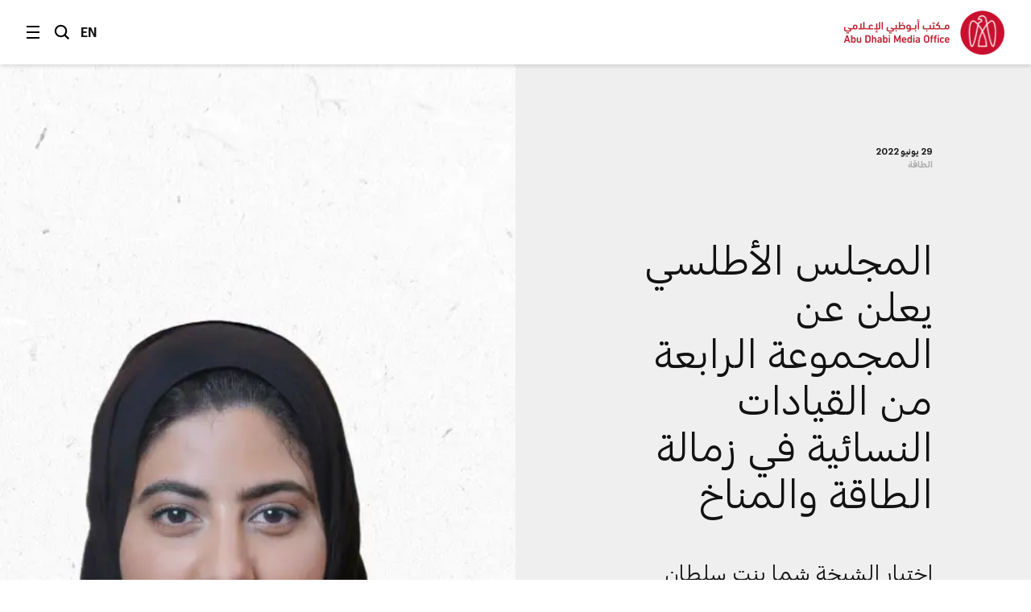

--- FILE ---
content_type: text/html;charset=utf-8
request_url: https://www.mediaoffice.abudhabi/ar/energy/atlantic-council-announces-the-fourth-cohort-of-the-women-leaders-in-energy-and-climate-fellowship/
body_size: 14867
content:



<!doctype html>
<html lang="ar" class="no-js">
<head>
	<meta charset="utf-8">
	<meta http-equiv="X-UA-Compatible" content="IE=edge">
	<meta name="viewport" content="width=device-width, initial-scale=1.0, shrink-to-fit=no, viewport-fit=cover">
	
	
	
	<link rel="alternate" hreflang="ar" href="https://www.mediaoffice.abudhabi/ar/energy/atlantic-council-announces-the-fourth-cohort-of-the-women-leaders-in-energy-and-climate-fellowship/" />
	<link rel="alternate" hreflang="en" href="https://www.mediaoffice.abudhabi/en/energy/atlantic-council-announces-the-fourth-cohort-of-the-women-leaders-in-energy-and-climate-fellowship/" />
	<link rel="canonical" href="https://www.mediaoffice.abudhabi/ar/energy/atlantic-council-announces-the-fourth-cohort-of-the-women-leaders-in-energy-and-climate-fellowship/"/>
	<script>
		document.documentElement.classList.remove('no-js')
	</script>

	
	
		<!-- Google Tag Manager -->
		<script>
			dataLayer = [];
			
			dataLayer.push({ "pageId": "im:1fc81877-a2a1-49f0-9abb-b1f30c79097e" });
			
		</script>
	
		<script>
			(function(w,d,s,l,i){w[l]=w[l]||[];w[l].push({'gtm.start':
			new Date().getTime(),event:'gtm.js'});var f=d.getElementsByTagName(s)[0],
			j=d.createElement(s),dl=l!='dataLayer'?'&l='+l:'';j.async=true;j.src=
			'https://www.googletagmanager.com/gtm.js?id='+i+dl;f.parentNode.insertBefore(j,f);
			})(window,document,'script','dataLayer','GTM-53K6J4Z');
		</script>
	
		<!-- End Google Tag Manager -->
	
	<title>المجلس الأطلسي يعلن عن المجموعة الرابعة من القيادات النسائية في زمالة الطاقة والمناخ</title>
	<meta name="description" content="‎المجلس الأطلسي يختار شما بنت سلطان بن خليفة للانضمام إلى برنامج زمالة الطاقة والمناخ، لتكون بذلك أول مواطنة خليجية تنضم إلى البرنامج الذي يمتد لعام واحد، ويهدف إلى تعميق المعرفة والخبرات المتعلقة بسياسات الطاقة والمناخ." />
	<link rel="shortcut icon" href="/static/img/favicon/favicon.baf5ddb1.ico">
	<link rel="apple-touch-icon-precomposed" href="/static/img/favicon/apple-touch-icon.3d7a75ad.png">
	<link rel="mask-icon" href="/static/img/favicon/safari-pinned-tab.7528bcc6.svg" color="#EF3F43">
	<meta name="application-name" content="مكتب أبوظبي الإعلامي">
	
	<meta property="og:type" content="website"/>
	<meta property="og:url" content="https://www.mediaoffice.abudhabi/ar/energy/atlantic-council-announces-the-fourth-cohort-of-the-women-leaders-in-energy-and-climate-fellowship/" />
	<meta property="og:title" content="المجلس الأطلسي يعلن عن المجموعة الرابعة من القيادات النسائية في زمالة الطاقة والمناخ" />
	<meta property="og:image" content="https://www.mediaoffice.abudhabi/assets/resized/img/%D9%85%D9%83%D8%AA%D8%A8-%D8%A7%D9%94%D8%A8%D9%88%D8%B8%D8%A8%D9%8A-%D8%A7%D9%84%D8%A7%D9%95%D8%B9%D9%84%D8%A7%D9%85%D9%8A-0-0-0-0.webp?k=ddff59acc8" />
	<meta property="og:description" content="‎المجلس الأطلسي يختار شما بنت سلطان بن خليفة للانضمام إلى برنامج زمالة الطاقة والمناخ، لتكون بذلك أول مواطنة خليجية تنضم إلى البرنامج الذي يمتد لعام واحد، ويهدف إلى تعميق المعرفة والخبرات المتعلقة بسياسات الطاقة والمناخ." />
	
	<meta name="twitter:card" content="summary" />
	<meta name="twitter:url" content="https://www.mediaoffice.abudhabi/ar/energy/atlantic-council-announces-the-fourth-cohort-of-the-women-leaders-in-energy-and-climate-fellowship/" />
	<meta name="twitter:title" content="المجلس الأطلسي يعلن عن المجموعة الرابعة من القيادات النسائية في زمالة الطاقة والمناخ" />
	<meta name="twitter:site" content="@admediaoffice"/>
	<meta name="twitter:image" content="https://www.mediaoffice.abudhabi/assets/resized/img/%D9%85%D9%83%D8%AA%D8%A8-%D8%A7%D9%94%D8%A8%D9%88%D8%B8%D8%A8%D9%8A-%D8%A7%D9%84%D8%A7%D9%95%D8%B9%D9%84%D8%A7%D9%85%D9%8A-0-0-0-0.webp?k=ddff59acc8" />
	<meta name="twitter:description" content="‎المجلس الأطلسي يختار شما بنت سلطان بن خليفة للانضمام إلى برنامج زمالة الطاقة والمناخ، لتكون بذلك…" />	
	
	<link href="/static/css/main.min.2414889a.css" rel="stylesheet" media="all"/>
	<script src="/static/js/head.min.996e9416.js"></script>

	
</head>
<body class="article-screen rtl">


	<!-- Google Tag Manager (noscript) -->
	
	<noscript><iframe src="https://www.googletagmanager.com/ns.html?id=GTM-53K6J4Z"
	height="0" width="0" style="display:none;visibility:hidden"></iframe></noscript>
	
	<!-- End Google Tag Manager (noscript) -->


<input type="checkbox" id="main-nav-menustate" class="menustate js-menustate" hidden="">
<input type="checkbox" id="main-nav-searchstate" class="menustate js-searchstate" hidden="">

<header class="site-header">
	<nav class="width-limit">
		<div class="controls">
			<label class="menuburger js-menuburger" for="main-nav-menustate" aria-hidden="true">
				<span class="ingredient -bun -top">
					<span class="bar"></span>
				</span>
				<span class="ingredient -patty">
					<span class="bar"></span>
				</span>
				<span class="ingredient -bun -bottom">
					<span class="bar"></span>
				</span>
			</label>

			<label for="main-nav-searchstate" class="search">
				البحث
				<svg class="icon" xmlns="http://www.w3.org/2000/svg" width="24" height="24" viewBox="0 0 24 24">
					<path fill="#000000" d="M5.43786982,15.0108143 C2.79385379,12.3701204 2.79385379,8.07241582 5.43786982,5.4317219 C6.76025959,4.11099367 8.4972323,3.45139211 10.234205,3.45139211 C11.9704142,3.45139211 13.7073869,4.11099367 15.0297767,5.4317219 C17.6730292,8.07241582 17.6730292,12.3693578 15.0297767,15.0108143 C12.3849971,17.6537958 8.08264936,17.6530333 5.43786982,15.0108143 L5.43786982,15.0108143 Z M23,21.0654229 L17.6524146,15.7001551 C20.3262073,12.0910288 20.0376026,6.96520023 16.7652224,3.69769419 C13.1637717,0.100006097 7.30234778,0.101531188 3.70166062,3.69769419 C0.0994464592,7.29538229 0.0994464592,13.148679 3.70166062,16.7456045 C5.5020042,18.5444486 7.8681046,19.4434893 10.2334415,19.4434893 C12.1597633,19.4434893 14.0799771,18.8372659 15.7008971,17.6446453 L21.038557,23 L23,21.0654229 Z"></path>
				</svg>
			</label>

			
					<a class="language js-language-toggle" data-no-swup data-language="en" data-context-path="">EN</a>
					<noscript><a class="language -nojs" href="/en/energy/atlantic-council-announces-the-fourth-cohort-of-the-women-leaders-in-energy-and-climate-fellowship/">EN</a></noscript>
				

			<div id="headersharing" class="sharing js-header-share-links">
				
					
						








	
			<ul class="external-links -xsmall -dark">
				<li class="link -u js-clipboard" data-clipboard-text="https://www.mediaoffice.abudhabi/ar/energy/atlantic-council-announces-the-fourth-cohort-of-the-women-leaders-in-energy-and-climate-fellowship/">
					<a class="target" data-no-swup href="/ar/energy/atlantic-council-announces-the-fourth-cohort-of-the-women-leaders-in-energy-and-climate-fellowship/">Link</a>
					<div class="clipboard-alert js-clipboard-alert">نسخ</div>
				</li>
				<li class="link -x"><a data-no-swup class="target" target="_blank" rel="noopener nofollow" href="https://twitter.com/intent/tweet?url=https://www.mediaoffice.abudhabi/ar/energy/atlantic-council-announces-the-fourth-cohort-of-the-women-leaders-in-energy-and-climate-fellowship/&text=المجلس الأطلسي يعلن عن المجموعة الرابعة من القيادات النسائية في زمالة الطاقة والمناخ via @admediaoffice&mdash;">Twitter</a></li>
				<li class="link -f"><a data-no-swup class="target" target="_blank" rel="noopener nofollow" href="https://www.facebook.com/sharer/sharer.php?u=https://www.mediaoffice.abudhabi/ar/energy/atlantic-council-announces-the-fourth-cohort-of-the-women-leaders-in-energy-and-climate-fellowship/&quote=المجلس الأطلسي يعلن عن المجموعة الرابعة من القيادات النسائية في زمالة الطاقة والمناخ">Facebook</a></li>
				<li class="link -l"><a data-no-swup class="target" target="_blank" rel="noopener nofollow" href="https://www.linkedin.com/shareArticle?url=https://www.mediaoffice.abudhabi/ar/energy/atlantic-council-announces-the-fourth-cohort-of-the-women-leaders-in-energy-and-climate-fellowship/">LinkedIn</a></li>
			<li class="link -w"><a data-no-swup class="target" target="_blank" rel="noopener nofollow" href="whatsapp://send?text=https://www.mediaoffice.abudhabi/ar/energy/atlantic-council-announces-the-fourth-cohort-of-the-women-leaders-in-energy-and-climate-fellowship/">WhatsApp</a></li>
			</ul>
	

					
				
			</div>
		</div>

		<div class="articletitle" id="articletitle" aria-live="polite">
        	
                <p>المجلس الأطلسي يعلن عن المجموعة الرابعة من القيادات النسائية في زمالة الطاقة والمناخ</p>
        	    
        </div>

	</nav>
</header>

<div class="brand-header">
	<div class="site-logo">
		<a href="/ar/" class="logo">
			<img src="/static/img/adgmo-logotype.9bc57164.png" alt="مكتب أبوظبي الإعلامي" class="logotype" />
			<img src="/static/img/adgmo-logo.192dc46e.png" alt="مكتب أبوظبي الإعلامي Icon" class="icon" />
		</a>
	</div>
</div>

<div class="plain-nav -pageboundaries">
    <div class="brand-header">
        <div class="site-logo">
            <a href="/ar/" class="logo">
                <img src="/static/img/adgmo-logotype.9bc57164.png" alt="مكتب أبوظبي الإعلامي" class="logotype" />
                <img src="/static/img/adgmo-logo.192dc46e.png" alt="مكتب أبوظبي الإعلامي Icon" class="icon" />
            </a>
        </div>
    </div>
</div>

<div class="site-nav nav-panel -pageboundaries">
	<ul class="items">
		
			
			
			
			<li>
				
						<a href="/ar/">الرئيسية</a>
					
			</li>
		
			
			
			
			<li>
				
						<a href="/ar/latest-news/">آخر الأخبار</a>
					
			</li>
		
			
			
			
			<li>
				
						<a href="/ar/abudhabiinaweek/">أبوظبي في أسبوع</a>
					
			</li>
		
			
			
			
			<li>
				
						<a href="/ar/this-is-abu-dhabi/">هذه أبوظبي</a>
					
			</li>
		
			
			
			
			<li>
				
						<a href="/ar/channel/year-of-family/">عام الأسرة</a>
					
			</li>
		
			
			
			
			<li>
				
						
						
							<h3 class="section -unlinked js-nav-section-toggle">
								<span class="label">قطاعات</span><span class="toggle"><svg xmlns="http://www.w3.org/2000/svg" width="14" height="10" viewBox="0 0 14 10"><polyline fill="none" stroke="currentColor" stroke-linecap="square" stroke-width="1.5" points="2 2.5 7 7.5 12 2.5"/></svg></span>
							</h3>
							<div class="subnav">
								<ul class="subitems">
									
										<li><a href="/ar/arts-culture/">الفن والثقافة</a></li>
									
										<li><a href="/ar/community/">المجتمع</a></li>
									
										<li><a href="/ar/crown-prince-news/">ولي العهد</a></li>
									
										<li><a href="/ar/economy/">الاقتصاد</a></li>
									
										<li><a href="/ar/education/">التعليم</a></li>
									
										<li><a href="/ar/energy/">الطاقة</a></li>
									
										<li><a href="/ar/environment/">البيئة</a></li>
									
										<li><a href="/ar/government-affairs/">الشؤون الحكومية</a></li>
									
										<li><a href="/ar/health/">الصحة</a></li>
									
										<li><a href="/ar/infrastructure/">البنية التحتية</a></li>
									
										<li><a href="/ar/security/">الأمن</a></li>
									
										<li><a href="/ar/sport/">الرياضة</a></li>
									
										<li><a href="/ar/technology/">التكنولوجيا</a></li>
									
										<li><a href="/ar/tourism/">السياحة</a></li>
									
										<li><a href="/ar/transport/">النقل</a></li>
									
								</ul>
							</div>
						
					
			</li>
		
			
			
			
			<li>
				
						<a href="/ar/channels/">الأقسام</a>
					
			</li>
		
			
			
			
			<li>
				
						<a href="/ar/channel/admo-initiatives/">المبادرات</a>
					
			</li>
		
			
			
			
			<li>
				
						<a href="/ar/abu-dhabi-media-office/">عن المكتب الإعلامي</a>
					
			</li>
		
			
			
			
			<li>
				
						<a href="/ar/contact-us/">اتصل بنا</a>
					
			</li>
		
	</ul>
	
	<div class="links">
		<p>تابعونا</p>
		


<ul class="external-links -small -dark">
	<li class="link -x"><a class="target" data-no-swup href="https://twitter.com/admediaoffice">Twitter</a></li>
	<li class="link -f"><a class="target" data-no-swup href="https://www.facebook.com/ADmediaoffice/">Facebook</a></li>
	<li class="link -l"><a class="target" data-no-swup href="https://www.linkedin.com/company/admediaoffice">LinkedIn</a></li>
	<li class="link -i"><a class="target" data-no-swup href="https://www.instagram.com/admediaoffice/">Instagram</a></li>
	<li class="link -th"><a class="target" data-no-swup href="https://www.threads.net/@admediaoffice">Instagram</a></li>
</ul>
	</div>

	<div class="disclaimer"><p>حقوق النشر محفوظة لمكتب أبوظبي الإعلامي 2026</p></div>
</div>

<div class="search-panel nav-panel">
	
	<form method="get" action="/ar/search/" class="search-form">
		<label for="search-text" class="_sr-only">البحث</label>
		
		<input type="text" name="q" id="search-text" class="field" placeholder="البحث" value="" />
		<input type="submit" class="button" value="انطلق" class="input-button" />
	</form>

	<div class="results">
		
			<p>مصطلحات البحث الشائعة</p>
			<div class="line-spacer -inside">
				<div class="wrap">
					<div class="border -thin"></div>
				</div>
			</div>
			<ul>
				
					<li><a href="/ar/search/?q=%D8%A3%D8%A8%D9%88%D8%B8%D8%A8%D9%8A">أبوظبي</a></li>
				
					<li><a href="/ar/search/?q=%D9%85%D8%AD%D9%85%D8%AF%20%D8%A8%D9%86%20%D8%B2%D8%A7%D9%8A%D8%AF">محمد بن زايد</a></li>
				
					<li><a href="/ar/search/?q=%D8%AE%D8%A7%D9%84%D8%AF%20%D8%A8%D9%86%20%D9%85%D8%AD%D9%85%D8%AF%20%D8%A8%D9%86%20%D8%B2%D8%A7%D9%8A%D8%AF">خالد بن محمد بن زايد</a></li>
				
			</ul>
		
	</div>

	<div class="links">
		<p>تابعونا</p>
		


<ul class="external-links -small -dark">
	<li class="link -x"><a class="target" data-no-swup href="https://twitter.com/admediaoffice">Twitter</a></li>
	<li class="link -f"><a class="target" data-no-swup href="https://www.facebook.com/ADmediaoffice/">Facebook</a></li>
	<li class="link -l"><a class="target" data-no-swup href="https://www.linkedin.com/company/admediaoffice">LinkedIn</a></li>
	<li class="link -i"><a class="target" data-no-swup href="https://www.instagram.com/admediaoffice/">Instagram</a></li>
	<li class="link -th"><a class="target" data-no-swup href="https://www.threads.net/@admediaoffice">Instagram</a></li>
</ul>
	</div>

	<div class="disclaimer"><p>حقوق النشر محفوظة لمكتب أبوظبي الإعلامي 2026</p></div>
</div>


<main class="site-body transition-fade" id="body" aria-live="polite" data-id="im:1fc81877-a2a1-49f0-9abb-b1f30c79097e">
	
			

<div class="width-limit -site -pageboundaries -hideOnDesktop">
	<div class="breadcrumb-list -tightenbottom -inset">
		<ul class="breadcrumbs">
			<li class="crumb"><a href="/ar/">الرئيسية</a></li>
			<li class="crumb"><a href="/ar/energy/">الطاقة</a></li>
			<li class="crumb">المجلس الأطلسي يعلن عن المجموعة الرابعة من القيادات النسائية في زمالة الطاقة والمناخ</li>
		</ul>
	</div>
</div>

<script type="application/ld+json">
	{ "@context": "https://schema.org", "@type": "BreadcrumbList", "itemListElement": [ { "@type": "ListItem", "position": 1, "name": "المجلس الأطلسي يعلن عن المجموعة الرابعة من القيادات النسائية في زمالة الطاقة والمناخ", "item": "https://www.mediaoffice.abudhabi/ar/" }, { "@type": "ListItem", "position": 2, "name": "الطاقة", "item": "https://www.mediaoffice.abudhabi/ar/energy/" }, { "@type": "ListItem", "position": 3, "name": "المجلس الأطلسي يعلن عن المجموعة الرابعة من القيادات النسائية في زمالة الطاقة والمناخ" } ] }
</script>

			<div class="article-header">
				<div class="content">
					

	<div class="meta">
		<p class="title-label">29 يونيو 2022</p>
		
			
					<p class="-grey"><a href="/ar/energy/">الطاقة</a></p>
				
		
	</div>


					
					
							<figure class="media-element">
								<div class="image">
									<div class="aspect" style="padding-top: 56.260934766308424%">
										<img data-src="/assets/resized/sm/upload/0p/cq/cv/qu/20220617_Atlantic%20Council_Women%20Leaders%20Fellowship_Shamma%20bint%20Sultan_web-0-690-0-0.webp?k=583f302d35" data-srcset="/assets/resized/sm/upload/0p/cq/cv/qu/20220617_Atlantic%20Council_Women%20Leaders%20Fellowship_Shamma%20bint%20Sultan_web-0-690-0-0.webp?k=583f302d35 690w, /assets/resized/sm/upload/0p/cq/cv/qu/20220617_Atlantic%20Council_Women%20Leaders%20Fellowship_Shamma%20bint%20Sultan_web-0-1380-0-0.webp?k=b2621a07e1 1380w" width="690" height="388" alt="المجلس الأطلسي يعلن عن المجموعة الرابعة من القيادات النسائية في زمالة الطاقة والمناخ" class="lazyload -lazy" />
										<noscript>
											<img src="/assets/resized/sm/upload/0p/cq/cv/qu/20220617_Atlantic%20Council_Women%20Leaders%20Fellowship_Shamma%20bint%20Sultan_web-0-690-0-0.webp?k=583f302d35" srcset="/assets/resized/sm/upload/0p/cq/cv/qu/20220617_Atlantic%20Council_Women%20Leaders%20Fellowship_Shamma%20bint%20Sultan_web-0-690-0-0.webp?k=583f302d35 690w, /assets/resized/sm/upload/0p/cq/cv/qu/20220617_Atlantic%20Council_Women%20Leaders%20Fellowship_Shamma%20bint%20Sultan_web-0-1380-0-0.webp?k=b2621a07e1 1380w" width="690" height="388" alt="المجلس الأطلسي يعلن عن المجموعة الرابعة من القيادات النسائية في زمالة الطاقة والمناخ" />
										</noscript>
									</div>
								</div>
							</figure>
						
					<h1 class="title">المجلس الأطلسي يعلن عن المجموعة الرابعة من القيادات النسائية في زمالة الطاقة والمناخ</h1>
					
						<div class="introduction">
							<h2>اختيار الشيخة شما بنت سلطان كأول سيدة من دول مجلس التعاون الخليجي ضمن المجموعة رفيعة المستوى</h2>
						</div>
					

					








	
		<div class="share js-article-share-links">
			<p class="share-options">شارك الموضوع</p>
	
			<ul class="external-links -dark">
				<li class="link -u js-clipboard" data-clipboard-text="https://www.mediaoffice.abudhabi/ar/energy/atlantic-council-announces-the-fourth-cohort-of-the-women-leaders-in-energy-and-climate-fellowship/">
					<a class="target" data-no-swup href="/ar/energy/atlantic-council-announces-the-fourth-cohort-of-the-women-leaders-in-energy-and-climate-fellowship/">Link</a>
					<div class="clipboard-alert js-clipboard-alert">نسخ</div>
				</li>
				<li class="link -x"><a data-no-swup class="target" target="_blank" rel="noopener nofollow" href="https://twitter.com/intent/tweet?url=https://www.mediaoffice.abudhabi/ar/energy/atlantic-council-announces-the-fourth-cohort-of-the-women-leaders-in-energy-and-climate-fellowship/&text=المجلس الأطلسي يعلن عن المجموعة الرابعة من القيادات النسائية في زمالة الطاقة والمناخ via @admediaoffice&mdash;">Twitter</a></li>
				<li class="link -f"><a data-no-swup class="target" target="_blank" rel="noopener nofollow" href="https://www.facebook.com/sharer/sharer.php?u=https://www.mediaoffice.abudhabi/ar/energy/atlantic-council-announces-the-fourth-cohort-of-the-women-leaders-in-energy-and-climate-fellowship/&quote=المجلس الأطلسي يعلن عن المجموعة الرابعة من القيادات النسائية في زمالة الطاقة والمناخ">Facebook</a></li>
				<li class="link -l"><a data-no-swup class="target" target="_blank" rel="noopener nofollow" href="https://www.linkedin.com/shareArticle?url=https://www.mediaoffice.abudhabi/ar/energy/atlantic-council-announces-the-fourth-cohort-of-the-women-leaders-in-energy-and-climate-fellowship/">LinkedIn</a></li>
			<li class="link -w"><a data-no-swup class="target" target="_blank" rel="noopener nofollow" href="whatsapp://send?text=https://www.mediaoffice.abudhabi/ar/energy/atlantic-council-announces-the-fourth-cohort-of-the-women-leaders-in-energy-and-climate-fellowship/">WhatsApp</a></li>
			</ul>
	
		</div>
	

				</div>
			</div>
			

<div class="width-limit -site -pageboundaries -hideOnMobile">
	<div class="breadcrumb-list -inset">
		<ul class="breadcrumbs">
			<li class="crumb"><a href="/ar/">الرئيسية</a></li>
			<li class="crumb"><a href="/ar/energy/">الطاقة</a></li>
			<li class="crumb">المجلس الأطلسي يعلن عن المجموعة الرابعة من القيادات النسائية في زمالة الطاقة والمناخ</li>
		</ul>
	</div>
</div>

<script type="application/ld+json">
	{ "@context": "https://schema.org", "@type": "BreadcrumbList", "itemListElement": [ { "@type": "ListItem", "position": 1, "name": "المجلس الأطلسي يعلن عن المجموعة الرابعة من القيادات النسائية في زمالة الطاقة والمناخ", "item": "https://www.mediaoffice.abudhabi/ar/" }, { "@type": "ListItem", "position": 2, "name": "الطاقة", "item": "https://www.mediaoffice.abudhabi/ar/energy/" }, { "@type": "ListItem", "position": 3, "name": "المجلس الأطلسي يعلن عن المجموعة الرابعة من القيادات النسائية في زمالة الطاقة والمناخ" } ] }
</script>

			<div class="width-limit -site -pageboundaries">
				<div class="article-column">
		
		<div class="article-body">
			<div class="content">
				

	
			<p>أعلن مركز الطاقة العالمي التابع للمجلس الأطلسي عن اختيار مجموعته الرابعة من القيادات النسائية في برنامج زمالة الطاقة والمناخ، حيث تم اختيار <a href="/ar/topic/shamma-bint-sultan-bin-khalifa-al-nahyan/">الشيخة شما بنت سلطان بن خليفة آل نهيان</a> كأول سيدة من دول مجلس التعاون الخليجي ضمن هذه مجموعة، وتمتد الزمالة الغير مقيمة لمدة عام واحد للسيدات من القيادات النسائية اللواتي في مجال الطاقة والمناخ في المرحلة المبكرة والمتوسطة من مسيرتهم المهنية والطامحات إلى إثراء معرفتهم بسياسات القطاع والتطور المهني فيه. وسيتم دعوة مجموعة هذا العام كمشاركين أساسيين في <a href="/ar/topic/28th-united-nations-conference-of-the-parties-cop28/">منتدى الطاقة العالمي للمجلس الأطلسي</a> في يناير 2023 المقام في أبوظبي والذي يعد من أكثر فعاليات القيادات العالمية السنوية تأثيرًا في مجال الطاقة والمناخ والمتضمنة في مؤتمر الأمم المتحدة لتغيّر المناخ المرتقب في دورته الثامنة والعشرين لمؤتمر الأطراف (في اتفاقية الأمم المتحدة الإطارية بشأن تغيّر المناخ) والمقامة في دولة الإمارات. ويعكس اختيار سمو الشيخة شما آل نهيان ضمن القيادات النسائية في برنامج زمالة الطاقة والمناخ، واستضافتها لمنتدى المجلس الأطلسي العالمي، التزام أبوظبي بتحقيق رؤيتها البيئية 2030.</p>
<p>للاطلاع على المجموعات السابقة في برنامج الزمالة، قم بزيارة الصفحة الإلكترونية:</p>
<p><a href="https://www.atlanticcouncil.org/programs/global-energy-center/women-leaders-in-energy-and-climate/" target="_blank" rel="noopener">www.atlanticcouncil.org/programs/global-energy-center/women-leaders-in-energy/.</a></p>
<p>وبهذه المناسبة، قالت الشيخة شما بنت سلطان آل نهيان، المؤسس والرئيس التنفيذي لمؤسسة تحالف من أجل الاستدامة العالمية: " إنه لشرف لي أن أكون ضمن القيادات النسائية في زمالة الطاقة والمناخ في مركز الطاقة العالمي التابع للمجلس الأطلسي، وأن أصبح بذلك أول سيدة من تنضم لهذه المجموعة من دول مجلس التعاون الخليجي،&nbsp; وبينما تسعى الإمارات وبقية دول العالم على حد سواء إلى مواصلة جهودها من أجل تحقيق الاستدامة البيئية والعمل المناخي والاقتصاد الدائري، فمن الحتمي أن يتكاتف قيادي البيئة المستقبلين&nbsp; الآن للعمل معًا يدًا بيد من أجل مستقبل أأمن".</p>
<p>وأضافت: "أتطلع إلى لقاء زملائي في واشنطن العاصمة والعمل معهم والحوار البناء ليكون دافعًا لإيجاد حلول الطاقة والمناخ العالمية. كما يسعدني أن أرحب بهم في منتدى الطاقة العالمي للمجلس الأطلسي ومؤتمر الأطراف الثامن والعشرين، المقام في دولة الإمارات اللتان تعدان فعاليتان مهمتان من شأنهما المساهمة الفاعلة في تغيير العالم إلى الأفضل".</p>
<p>وقال فريدريك كيمبي، رئيس المجلس الأطلسي ومديره التنفيذي: " مع مكافحة تغير المناخ المتصاعدة، أصبحت الحاجة لتقدم الحياة المهنية للقادة الواعدين المميزين في سياسة المناخ والطاقة أكثر إلحاحًا من أي وقت مضى".</p>
<p>وأضاف: "يسعدنا أن نرحب بالمجموعة الجديدة من القيادات النسائية المميزة في زمالة الطاقة والمناخ لهذا العام ونثق بقدراتهم على تحقيق إنجازات عظيمة خلال فترة وجودهم في المجلس وما بعد ذلك. تنضم مجموعة هذا العام إلى شبكة متنامية من صانعي التغيير الهائلين ".</p>
<p>تمثل زمالة 2022 السنة الرابعة على التوالي التي ستتاح فيها للشابات الرائدات فرصة للمشاركة وتكوين العلاقات والتواصل والتطوير المهني والتدريب على المهارات المقدمة من خلال الزمالة. بينما أقيمت زمالات 2020 و2021 افتراضيًا بسبب الوباء، سيشمل برنامج هذا العام فعاليات هجينة، افتراضية وبالحضور الشخصي، لضمان مشاركة الجميع من خارج منطقة واشنطن العاصمة.</p>
<p>أطلق برنامج زمالة 2022 رسميًا في مايو وسيتضمن جلسات حوار متخصصة أمام الجمهور ة على أساس افتراضي وهجيني؛ وسيتيح فرص نشر مركز الطاقة العالمي تحليلًا مستقلًا على مدونة مركز الطاقة العالمي "إنرجي سورس"؛ بالإضافة إلى فعاليات ولقاءات افتراضية مع كبار مسؤولي القطاع والحكومات. ستتاح أيضًا للمشاركين ببرنامج الزمالة فرصة التعلم من قيادي قطاع الطاقة، وتعزيز دورهن وتمكينهم في مجال يهيمن عليه الذكور في العادة، وتكون معرفة وفهم شامل لسياسة الطاقة والمناخ تفوق خبراتهم.</p>
<p>تأسس برنامج الزمالة بفضل ادعم السخي ا مؤسسة RBC ، ويتم اختيار أعضاء برنامج الزمالة بشكل مستقل من خلال عملية تنافسية من قبل موظفي مركز الطاقة العالمي بالمجلس الأطلسي. تشمل هذه الفئة الرابعة من برنامج الزمالة قياديات صاعدات في نطاق واسع من القطاعات والخلفيات المهنية، بما في ذلك القطاع المالي الدولي وصناعاته والحكومة والمناصرين المناخيين.</p>
		

			</div>
			</div>

			
				<div class="tag-footer">
					<div class="content">
						<div class="border">
							<div class="tags-list">
								
									<a href="/ar/environment/" class="tag">البيئة</a>
								
									<a href="/ar/topic/climate-change/" class="tag">التغير المناخي</a>
								
									<a href="/ar/energy/" class="tag">الطاقة</a>
								
									<a href="/ar/topic/shamma-bint-sultan-bin-khalifa-al-nahyan/" class="tag">شما بنت سلطان بن خليفة آل نهيان</a>
								
									<a href="/ar/topic/28th-united-nations-conference-of-the-parties-cop28/" class="tag">مؤتمر الأطراف في اتفاقية الأمم المتحدة الإطارية بشأن تغيُّر المناخ (كوب 28)</a>
								
							</div>
						</div>
					</div>
				</div>
			
		</div>

		
		
			<script type="application/ld+json">
				{"image":["/assets/img/%D9%85%D9%83%D8%AA%D8%A8-%D8%A7%D9%94%D8%A8%D9%88%D8%B8%D8%A8%D9%8A-%D8%A7%D9%84%D8%A7%D9%95%D8%B9%D9%84%D8%A7%D9%85%D9%8A.jpg?k=e085c72d4f"],"articleBody":"أعلن مركز الطاقة العالمي التابع للمجلس الأطلسي عن اختيار مجموعته الرابعة من القيادات النسائية في برنامج زمالة الطاقة والمناخ، حيث تم اختيار الشيخة شما بنت سلطان بن خليفة آل نهيان كأول سيدة من دول مجلس التعاون الخليجي ضمن هذه مجموعة، وتمتد الزمالة الغير مقيمة لمدة عام واحد للسيدات من القيادات النسائية اللواتي في مجال الطاقة والمناخ في المرحلة المبكرة والمتوسطة من مسيرتهم المهنية والطامحات إلى إثراء معرفتهم بسياسات القطاع والتطور المهني فيه. وسيتم دعوة مجموعة هذا العام كمشاركين أساسيين في منتدى الطاقة العالمي للمجلس الأطلسي في يناير 2023 المقام في أبوظبي والذي يعد من أكثر فعاليات القيادات العالمية السنوية تأثيرًا في مجال الطاقة والمناخ والمتضمنة في مؤتمر الأمم المتحدة لتغيّر المناخ المرتقب في دورته الثامنة والعشرين لمؤتمر الأطراف (في اتفاقية الأمم المتحدة الإطارية بشأن تغيّر المناخ) والمقامة في دولة الإمارات. ويعكس اختيار سمو الشيخة شما آل نهيان ضمن القيادات النسائية في برنامج زمالة الطاقة والمناخ، واستضافتها لمنتدى المجلس الأطلسي العالمي، التزام أبوظبي بتحقيق رؤيتها البيئية 2030.\r\nللاطلاع على المجموعات السابقة في برنامج الزمالة، قم بزيارة الصفحة الإلكترونية:\r\nwww.atlanticcouncil.org/programs/global-energy-center/women-leaders-in-energy/.\r\nوبهذه المناسبة، قالت الشيخة شما بنت سلطان آل نهيان، المؤسس والرئيس التنفيذي لمؤسسة تحالف من أجل الاستدامة العالمية: \" إنه لشرف لي أن أكون ضمن القيادات النسائية في زمالة الطاقة والمناخ في مركز الطاقة العالمي التابع للمجلس الأطلسي، وأن أصبح بذلك أول سيدة من تنضم لهذه المجموعة من دول مجلس التعاون الخليجي،  وبينما تسعى الإمارات وبقية دول العالم على حد سواء إلى مواصلة جهودها من أجل تحقيق الاستدامة البيئية والعمل المناخي والاقتصاد الدائري، فمن الحتمي أن يتكاتف قيادي البيئة المستقبلين  الآن للعمل معًا يدًا بيد من أجل مستقبل أأمن\".\r\nوأضافت: \"أتطلع إلى لقاء زملائي في واشنطن العاصمة والعمل معهم والحوار البناء ليكون دافعًا لإيجاد حلول الطاقة والمناخ العالمية. كما يسعدني أن أرحب بهم في منتدى الطاقة العالمي للمجلس الأطلسي ومؤتمر الأطراف الثامن والعشرين، المقام في دولة الإمارات اللتان تعدان فعاليتان مهمتان من شأنهما المساهمة الفاعلة في تغيير العالم إلى الأفضل\".\r\nوقال فريدريك كيمبي، رئيس المجلس الأطلسي ومديره التنفيذي: \" مع مكافحة تغير المناخ المتصاعدة، أصبحت الحاجة لتقدم الحياة المهنية للقادة الواعدين المميزين في سياسة المناخ والطاقة أكثر إلحاحًا من أي وقت مضى\".\r\nوأضاف: \"يسعدنا أن نرحب بالمجموعة الجديدة من القيادات النسائية المميزة في زمالة الطاقة والمناخ لهذا العام ونثق بقدراتهم على تحقيق إنجازات عظيمة خلال فترة وجودهم في المجلس وما بعد ذلك. تنضم مجموعة هذا العام إلى شبكة متنامية من صانعي التغيير الهائلين \".\r\nتمثل زمالة 2022 السنة الرابعة على التوالي التي ستتاح فيها للشابات الرائدات فرصة للمشاركة وتكوين العلاقات والتواصل والتطوير المهني والتدريب على المهارات المقدمة من خلال الزمالة. بينما أقيمت زمالات 2020 و2021 افتراضيًا بسبب الوباء، سيشمل برنامج هذا العام فعاليات هجينة، افتراضية وبالحضور الشخصي، لضمان مشاركة الجميع من خارج منطقة واشنطن العاصمة.\r\nأطلق برنامج زمالة 2022 رسميًا في مايو وسيتضمن جلسات حوار متخصصة أمام الجمهور ة على أساس افتراضي وهجيني؛ وسيتيح فرص نشر مركز الطاقة العالمي تحليلًا مستقلًا على مدونة مركز الطاقة العالمي \"إنرجي سورس\"؛ بالإضافة إلى فعاليات ولقاءات افتراضية مع كبار مسؤولي القطاع والحكومات. ستتاح أيضًا للمشاركين ببرنامج الزمالة فرصة التعلم من قيادي قطاع الطاقة، وتعزيز دورهن وتمكينهم في مجال يهيمن عليه الذكور في العادة، وتكون معرفة وفهم شامل لسياسة الطاقة والمناخ تفوق خبراتهم.\r\nتأسس برنامج الزمالة بفضل ادعم السخي ا مؤسسة RBC ، ويتم اختيار أعضاء برنامج الزمالة بشكل مستقل من خلال عملية تنافسية من قبل موظفي مركز الطاقة العالمي بالمجلس الأطلسي. تشمل هذه الفئة الرابعة من برنامج الزمالة قياديات صاعدات في نطاق واسع من القطاعات والخلفيات المهنية، بما في ذلك القطاع المالي الدولي وصناعاته والحكومة والمناصرين المناخيين.","@type":"NewsArticle","author":[{"@type":"Organization","name":"مكتب أبوظبي الإعلامي","logo":{"@type":"ImageObject","width":526,"url":"https://www.mediaoffice.abudhabi/static/img/adgmo-logo.192dc46e.png","height":110}}],"dateModified":"2024-03-06 13:10:08.072","isAccessibleForFree":true,"mainEntityOfPage":"https://www.mediaoffice.abudhabi/ar/energy/atlantic-council-announces-the-fourth-cohort-of-the-women-leaders-in-energy-and-climate-fellowship/","@context":"http://schema.org","url":"https://www.mediaoffice.abudhabi/ar/energy/atlantic-council-announces-the-fourth-cohort-of-the-women-leaders-in-energy-and-climate-fellowship/","datePublished":"2022-06-29 10:59:38.607","publisher":[{"@type":"Organization","name":"مكتب أبوظبي الإعلامي","logo":{"@type":"ImageObject","width":526,"url":"https://www.mediaoffice.abudhabi/static/img/adgmo-logo.192dc46e.png","height":110}}],"headline":"المجلس الأطلسي يعلن عن المجموعة الرابعة من القيادات النسائية في زمالة الطاقة والمناخ","articleSection":"الطاقة"}
			</script>
		

	</div>

	

	
		
			<div class="grid-block">
				<div class="width-limit -site -pageboundaries">
					<div class="row-header -border -lazy lazyload" data-expand="-100">
						<div class="content">
							<h3 class="title">المزيد</h3>
						</div>
					</div>
					<div class="tile-grid -lazy js-tile-grid">
						
							







<div class="griditem type1" data-title-length="98">
	<div class="aspect"></div>
	<div class="container">
    
		<div class="promo-tile js-tile -lightoverlay -single" data-type="1">
			
				
				<div class="media-element -image">
					<div class="image">
						<div class="aspect">
							<img data-src="/assets/resized/sm/upload/42/cq/eb/lf/20260123_GC_WEF_HH%20SBS%20Discusses%20Leadership%20and%20Legacy%20at%20Davos%202026_Web-0-323-0-404-crop-aspect-NORTH.webp?k=3bc5f24a80" data-srcset="/assets/resized/sm/upload/42/cq/eb/lf/20260123_GC_WEF_HH%20SBS%20Discusses%20Leadership%20and%20Legacy%20at%20Davos%202026_Web-0-323-0-404-crop-aspect-NORTH.webp?k=3bc5f24a80 323w, /assets/resized/sm/upload/42/cq/eb/lf/20260123_GC_WEF_HH%20SBS%20Discusses%20Leadership%20and%20Legacy%20at%20Davos%202026_Web-0-646-0-808-crop-aspect-NORTH.webp?k=e93d1e1da6 646w" width="323" height="404" alt="" class="-lazy lazyload" />
							<noscript>
								<img src="/assets/resized/sm/upload/42/cq/eb/lf/20260123_GC_WEF_HH%20SBS%20Discusses%20Leadership%20and%20Legacy%20at%20Davos%202026_Web-0-323-0-404-crop-aspect-NORTH.webp?k=3bc5f24a80" srcset="/assets/resized/sm/upload/42/cq/eb/lf/20260123_GC_WEF_HH%20SBS%20Discusses%20Leadership%20and%20Legacy%20at%20Davos%202026_Web-0-323-0-404-crop-aspect-NORTH.webp?k=3bc5f24a80 323w, /assets/resized/sm/upload/42/cq/eb/lf/20260123_GC_WEF_HH%20SBS%20Discusses%20Leadership%20and%20Legacy%20at%20Davos%202026_Web-0-646-0-808-crop-aspect-NORTH.webp?k=e93d1e1da6 646w" width="323" height="404" alt="" />
							</noscript>
						</div>
					</div>
					
				</div>
				<div class="overlay -tall"></div>
			
			<a href="/ar/economy/shamma-bint-sultan-bin-khalifa-discusses-leadership-and-legacy-at-world-economic-forum-2026/" class="tile-content js-tile-content">
				<div class="content">
					<p class="metadata">الاقتصاد</p>
					<div class="body js-tile-body">
						
						<h3 class="title -short" data-category="الاقتصاد">شما بنت سلطان بن خليفة تناقش مفاهيم القيادة والإرث خلال مشاركتها في المنتدى الاقتصادي العالمي 2026</h3>
						
					</div>
				</div>
				
			</a>
			
		</div>
	</div>
</div>
						
							







<div class="griditem type1" data-title-length="109">
	<div class="aspect"></div>
	<div class="container">
    
		<div class="promo-tile js-tile -lightoverlay -single" data-type="1">
			
				
				<div class="media-element -image">
					<div class="image">
						<div class="aspect">
							<img data-src="/assets/resized/sm/upload/hj/ly/it/ro/WEB-0-323-0-404-crop-aspect-NORTH.webp?k=086a56a3db" data-srcset="/assets/resized/sm/upload/hj/ly/it/ro/WEB-0-323-0-404-crop-aspect-NORTH.webp?k=086a56a3db 323w, /assets/resized/sm/upload/hj/ly/it/ro/WEB-0-646-0-808-crop-aspect-NORTH.webp?k=f221948352 646w" width="323" height="404" alt="" class="-lazy lazyload" />
							<noscript>
								<img src="/assets/resized/sm/upload/hj/ly/it/ro/WEB-0-323-0-404-crop-aspect-NORTH.webp?k=086a56a3db" srcset="/assets/resized/sm/upload/hj/ly/it/ro/WEB-0-323-0-404-crop-aspect-NORTH.webp?k=086a56a3db 323w, /assets/resized/sm/upload/hj/ly/it/ro/WEB-0-646-0-808-crop-aspect-NORTH.webp?k=f221948352 646w" width="323" height="404" alt="" />
							</noscript>
						</div>
					</div>
					
				</div>
				<div class="overlay -tall"></div>
			
			<a href="/ar/environment/shamma-bint-sultan-bin-khalifa-delivers-keynote-address-at-10th-annual-ocean-innovators-platform-part-of-abu-dhabi-sustainability-week/" class="tile-content js-tile-content">
				<div class="content">
					<p class="metadata">البيئة</p>
					<div class="body js-tile-body">
						
						<h3 class="title -long" data-category="البيئة">شمّا بنت سلطان بن خليفة تلقي كلمة رئيسية خلال النسخة الـ10 من منصة مبتكري المحيطات ضمن أسبوع أبوظبي للاستدامة</h3>
						
					</div>
				</div>
				
			</a>
			
		</div>
	</div>
</div>
						
							







<div class="griditem type1" data-title-length="126">
	<div class="aspect"></div>
	<div class="container">
    
		<div class="promo-tile js-tile -lightoverlay -single" data-type="1">
			
				
				<div class="media-element -image">
					<div class="image">
						<div class="aspect">
							<img data-src="/assets/resized/sm/upload/q6/ai/11/sf/20251203_GC_MBZUAI_Frontier25_Engagement_web-0-323-0-404-crop-aspect-NORTH.webp?k=66ed135aa1" data-srcset="/assets/resized/sm/upload/q6/ai/11/sf/20251203_GC_MBZUAI_Frontier25_Engagement_web-0-323-0-404-crop-aspect-NORTH.webp?k=66ed135aa1 323w, /assets/resized/sm/upload/q6/ai/11/sf/20251203_GC_MBZUAI_Frontier25_Engagement_web-0-646-0-808-crop-aspect-NORTH.webp?k=2545ec0b64 646w" width="323" height="404" alt="" class="-lazy lazyload" />
							<noscript>
								<img src="/assets/resized/sm/upload/q6/ai/11/sf/20251203_GC_MBZUAI_Frontier25_Engagement_web-0-323-0-404-crop-aspect-NORTH.webp?k=66ed135aa1" srcset="/assets/resized/sm/upload/q6/ai/11/sf/20251203_GC_MBZUAI_Frontier25_Engagement_web-0-323-0-404-crop-aspect-NORTH.webp?k=66ed135aa1 323w, /assets/resized/sm/upload/q6/ai/11/sf/20251203_GC_MBZUAI_Frontier25_Engagement_web-0-646-0-808-crop-aspect-NORTH.webp?k=2545ec0b64 646w" width="323" height="404" alt="" />
							</noscript>
						</div>
					</div>
					
				</div>
				<div class="overlay -tall"></div>
			
			<a href="/ar/environment/shamma-bint-sultan-bin-khalifa-meets-president-of-mohamed-bin-zayed-university-of-artificial-intelligence-to-discuss-convergence-of-ai-and-climate-impact/" class="tile-content js-tile-content">
				<div class="content">
					<p class="metadata">البيئة</p>
					<div class="body js-tile-body">
						
						<h3 class="title -long" data-category="البيئة">شمّا بنت سلطان بن خليفة تلتقي رئيس جامعة محمد بن زايد للذكاء الاصطناعي لبحث توظيف تقنيات الذكاء الاصطناعي في دعم العمل المناخي</h3>
						
					</div>
				</div>
				
			</a>
			
		</div>
	</div>
</div>
						
							







<div class="griditem type1" data-title-length="142">
	<div class="aspect"></div>
	<div class="container">
    
		<div class="promo-tile js-tile -lightoverlay -single" data-type="1">
			
				
				<div class="media-element -image">
					<div class="image">
						<div class="aspect">
							<img data-src="/assets/resized/sm/upload/r3/dy/6e/di/20251117_GC_MOCCAE_Frontier25_MoU_web-0-323-0-404-crop-aspect-NORTH.webp?k=3146a932e1" data-srcset="/assets/resized/sm/upload/r3/dy/6e/di/20251117_GC_MOCCAE_Frontier25_MoU_web-0-323-0-404-crop-aspect-NORTH.webp?k=3146a932e1 323w, /assets/resized/sm/upload/r3/dy/6e/di/20251117_GC_MOCCAE_Frontier25_MoU_web-0-646-0-808-crop-aspect-NORTH.webp?k=d9da591f31 646w" width="323" height="404" alt="" class="-lazy lazyload" />
							<noscript>
								<img src="/assets/resized/sm/upload/r3/dy/6e/di/20251117_GC_MOCCAE_Frontier25_MoU_web-0-323-0-404-crop-aspect-NORTH.webp?k=3146a932e1" srcset="/assets/resized/sm/upload/r3/dy/6e/di/20251117_GC_MOCCAE_Frontier25_MoU_web-0-323-0-404-crop-aspect-NORTH.webp?k=3146a932e1 323w, /assets/resized/sm/upload/r3/dy/6e/di/20251117_GC_MOCCAE_Frontier25_MoU_web-0-646-0-808-crop-aspect-NORTH.webp?k=d9da591f31 646w" width="323" height="404" alt="" />
							</noscript>
						</div>
					</div>
					
				</div>
				<div class="overlay -tall"></div>
			
			<a href="/ar/environment/in-the-presence-of-shamma-bint-sultan-bin-khalifa-uae-ministry-of-climate-change-and-environment-and-frontier25-sign-agreement-to-facilitate-collaboration-on-climate-action/" class="tile-content js-tile-content">
				<div class="content">
					<p class="metadata">البيئة</p>
					<div class="body js-tile-body">
						
						<h3 class="title -long" data-category="البيئة">بحضور شما بنت سلطان بن خليفة.. وزارة التغيّر المناخي والبيئة في دولة الإمارات و«فرونتير25» تبرمان اتفاقية لتعزيز التعاون في مجال العمل المناخي</h3>
						
					</div>
				</div>
				
			</a>
			
		</div>
	</div>
</div>
						
					</div>
					<div class="fade -left"></div>
					<div class="fade -right"></div>
				</div>
			</div>
		
	

	
		<div class="grid-block related-articles">
			<div class="width-limit -site -pageboundaries">
				<div class="row-header -border -lazy lazyload" data-expand="-100">
					<div class="content">
						<h3 class="title">مواضيع ذات صلة</h3>
					</div>
				</div>
				<div class="tile-grid -lazy js-tile-grid">
					
						







<div class="griditem type1" data-title-length="98">
	<div class="aspect"></div>
	<div class="container">
    
		<div class="promo-tile js-tile -lightoverlay -single" data-type="1">
			
				
				<div class="media-element -image">
					<div class="image">
						<div class="aspect">
							<img data-src="/assets/resized/sm/upload/42/cq/eb/lf/20260123_GC_WEF_HH%20SBS%20Discusses%20Leadership%20and%20Legacy%20at%20Davos%202026_Web-0-323-0-404-crop-aspect-NORTH.webp?k=3bc5f24a80" data-srcset="/assets/resized/sm/upload/42/cq/eb/lf/20260123_GC_WEF_HH%20SBS%20Discusses%20Leadership%20and%20Legacy%20at%20Davos%202026_Web-0-323-0-404-crop-aspect-NORTH.webp?k=3bc5f24a80 323w, /assets/resized/sm/upload/42/cq/eb/lf/20260123_GC_WEF_HH%20SBS%20Discusses%20Leadership%20and%20Legacy%20at%20Davos%202026_Web-0-646-0-808-crop-aspect-NORTH.webp?k=e93d1e1da6 646w" width="323" height="404" alt="" class="-lazy lazyload" />
							<noscript>
								<img src="/assets/resized/sm/upload/42/cq/eb/lf/20260123_GC_WEF_HH%20SBS%20Discusses%20Leadership%20and%20Legacy%20at%20Davos%202026_Web-0-323-0-404-crop-aspect-NORTH.webp?k=3bc5f24a80" srcset="/assets/resized/sm/upload/42/cq/eb/lf/20260123_GC_WEF_HH%20SBS%20Discusses%20Leadership%20and%20Legacy%20at%20Davos%202026_Web-0-323-0-404-crop-aspect-NORTH.webp?k=3bc5f24a80 323w, /assets/resized/sm/upload/42/cq/eb/lf/20260123_GC_WEF_HH%20SBS%20Discusses%20Leadership%20and%20Legacy%20at%20Davos%202026_Web-0-646-0-808-crop-aspect-NORTH.webp?k=e93d1e1da6 646w" width="323" height="404" alt="" />
							</noscript>
						</div>
					</div>
					
				</div>
				<div class="overlay -tall"></div>
			
			<a href="/ar/economy/shamma-bint-sultan-bin-khalifa-discusses-leadership-and-legacy-at-world-economic-forum-2026/" class="tile-content js-tile-content">
				<div class="content">
					<p class="metadata">الاقتصاد</p>
					<div class="body js-tile-body">
						
						<h3 class="title -short" data-category="الاقتصاد">شما بنت سلطان بن خليفة تناقش مفاهيم القيادة والإرث خلال مشاركتها في المنتدى الاقتصادي العالمي 2026</h3>
						
					</div>
				</div>
				
			</a>
			
		</div>
	</div>
</div>
					
						







<div class="griditem type1" data-title-length="109">
	<div class="aspect"></div>
	<div class="container">
    
		<div class="promo-tile js-tile -lightoverlay -single" data-type="1">
			
				
				<div class="media-element -image">
					<div class="image">
						<div class="aspect">
							<img data-src="/assets/resized/sm/upload/hj/ly/it/ro/WEB-0-323-0-404-crop-aspect-NORTH.webp?k=086a56a3db" data-srcset="/assets/resized/sm/upload/hj/ly/it/ro/WEB-0-323-0-404-crop-aspect-NORTH.webp?k=086a56a3db 323w, /assets/resized/sm/upload/hj/ly/it/ro/WEB-0-646-0-808-crop-aspect-NORTH.webp?k=f221948352 646w" width="323" height="404" alt="" class="-lazy lazyload" />
							<noscript>
								<img src="/assets/resized/sm/upload/hj/ly/it/ro/WEB-0-323-0-404-crop-aspect-NORTH.webp?k=086a56a3db" srcset="/assets/resized/sm/upload/hj/ly/it/ro/WEB-0-323-0-404-crop-aspect-NORTH.webp?k=086a56a3db 323w, /assets/resized/sm/upload/hj/ly/it/ro/WEB-0-646-0-808-crop-aspect-NORTH.webp?k=f221948352 646w" width="323" height="404" alt="" />
							</noscript>
						</div>
					</div>
					
				</div>
				<div class="overlay -tall"></div>
			
			<a href="/ar/environment/shamma-bint-sultan-bin-khalifa-delivers-keynote-address-at-10th-annual-ocean-innovators-platform-part-of-abu-dhabi-sustainability-week/" class="tile-content js-tile-content">
				<div class="content">
					<p class="metadata">البيئة</p>
					<div class="body js-tile-body">
						
						<h3 class="title -long" data-category="البيئة">شمّا بنت سلطان بن خليفة تلقي كلمة رئيسية خلال النسخة الـ10 من منصة مبتكري المحيطات ضمن أسبوع أبوظبي للاستدامة</h3>
						
					</div>
				</div>
				
			</a>
			
		</div>
	</div>
</div>
					
						







<div class="griditem type1" data-title-length="77">
	<div class="aspect"></div>
	<div class="container">
    
		<div class="promo-tile js-tile -lightoverlay -single" data-type="1">
			
				
				<div class="media-element -image">
					<div class="image">
						<div class="aspect">
							<img data-src="/assets/resized/sm/upload/io/82/nt/1y/20260106_GC_Tamkeen_FoodTech%20Challenge_Web-0-323-0-404-crop-aspect-NORTH.webp?k=9b634d5a1b" data-srcset="/assets/resized/sm/upload/io/82/nt/1y/20260106_GC_Tamkeen_FoodTech%20Challenge_Web-0-323-0-404-crop-aspect-NORTH.webp?k=9b634d5a1b 323w, /assets/resized/sm/upload/io/82/nt/1y/20260106_GC_Tamkeen_FoodTech%20Challenge_Web-0-646-0-808-crop-aspect-NORTH.webp?k=8b2b6f86c0 646w" width="323" height="404" alt="" class="-lazy lazyload" />
							<noscript>
								<img src="/assets/resized/sm/upload/io/82/nt/1y/20260106_GC_Tamkeen_FoodTech%20Challenge_Web-0-323-0-404-crop-aspect-NORTH.webp?k=9b634d5a1b" srcset="/assets/resized/sm/upload/io/82/nt/1y/20260106_GC_Tamkeen_FoodTech%20Challenge_Web-0-323-0-404-crop-aspect-NORTH.webp?k=9b634d5a1b 323w, /assets/resized/sm/upload/io/82/nt/1y/20260106_GC_Tamkeen_FoodTech%20Challenge_Web-0-646-0-808-crop-aspect-NORTH.webp?k=8b2b6f86c0 646w" width="323" height="404" alt="" />
							</noscript>
						</div>
					</div>
					
				</div>
				<div class="overlay -regular"></div>
			
			<a href="/ar/environment/uae-foodtech-challenge-supports-global-food-security-innovation/" class="tile-content js-tile-content">
				<div class="content">
					<p class="metadata">البيئة</p>
					<div class="body js-tile-body">
						
						<h3 class="title -short" data-category="البيئة">تحدي تكنولوجيا الغذاء في دولة الإمارات يدعم الابتكار في الأمن الغذائي العالمي</h3>
						
					</div>
				</div>
				
			</a>
			
		</div>
	</div>
</div>
					
						







<div class="griditem type1" data-title-length="118">
	<div class="aspect"></div>
	<div class="container">
    
		<div class="promo-tile js-tile -darkoverlay -single" data-type="1">
			
				
				<div class="media-element -image">
					<div class="image">
						<div class="aspect">
							<img data-src="/assets/resized/sm/upload/hq/av/bb/f6/20251217_GC_CMA_CNN%20Academy%205th%20Edition%20Wrap%20up_Web-0-323-0-404-crop-aspect-NORTH.webp?k=c04da3c42b" data-srcset="/assets/resized/sm/upload/hq/av/bb/f6/20251217_GC_CMA_CNN%20Academy%205th%20Edition%20Wrap%20up_Web-0-323-0-404-crop-aspect-NORTH.webp?k=c04da3c42b 323w, /assets/resized/sm/upload/hq/av/bb/f6/20251217_GC_CMA_CNN%20Academy%205th%20Edition%20Wrap%20up_Web-0-646-0-808-crop-aspect-NORTH.webp?k=dfdc37c811 646w" width="323" height="404" alt="" class="-lazy lazyload" />
							<noscript>
								<img src="/assets/resized/sm/upload/hq/av/bb/f6/20251217_GC_CMA_CNN%20Academy%205th%20Edition%20Wrap%20up_Web-0-323-0-404-crop-aspect-NORTH.webp?k=c04da3c42b" srcset="/assets/resized/sm/upload/hq/av/bb/f6/20251217_GC_CMA_CNN%20Academy%205th%20Edition%20Wrap%20up_Web-0-323-0-404-crop-aspect-NORTH.webp?k=c04da3c42b 323w, /assets/resized/sm/upload/hq/av/bb/f6/20251217_GC_CMA_CNN%20Academy%205th%20Edition%20Wrap%20up_Web-0-646-0-808-crop-aspect-NORTH.webp?k=dfdc37c811 646w" width="323" height="404" alt="" />
							</noscript>
						</div>
					</div>
					
				</div>
				<div class="overlay -tall"></div>
			
			<a href="/ar/arts-culture/creative-media-authoritys-5th-cnn-academy-abu-dhabi-empowers-emerging-journalists-and-storytellers/" class="tile-content js-tile-content">
				<div class="content">
					<p class="metadata">الفن والثقافة</p>
					<div class="body js-tile-body">
						
						<h3 class="title -long" data-category="الفن والثقافة">الدورة الخامسة من أكاديمية CNN أبوظبي التي تنظّمها هيئة الإعلام الإبداعي تسهم في تمكين المواهب من الصحفيين ورواة القصص</h3>
						
					</div>
				</div>
				
			</a>
			
		</div>
	</div>
</div>
					
				</div>
			</div>
		</div>
	

	









</main> 


<div class="site-footer">
	<div class="width-limit -pageboundaries">
		<div class="links">
			<div class="external-wrap">
				<p class="link-label">تابعونا</p>
				


<ul class="external-links -small -dark">
	<li class="link -x"><a class="target" data-no-swup href="https://twitter.com/admediaoffice">Twitter</a></li>
	<li class="link -f"><a class="target" data-no-swup href="https://www.facebook.com/ADmediaoffice/">Facebook</a></li>
	<li class="link -l"><a class="target" data-no-swup href="https://www.linkedin.com/company/admediaoffice">LinkedIn</a></li>
	<li class="link -i"><a class="target" data-no-swup href="https://www.instagram.com/admediaoffice/">Instagram</a></li>
	<li class="link -th"><a class="target" data-no-swup href="https://www.threads.net/@admediaoffice">Instagram</a></li>
</ul>
			</div>
			<ul class="internal-links">
				
					<li><a href="/ar/terms-conditions/">الشروط والأحكام</a></li>
				
					<li><a href="/ar/privacy-policy/">سياسة الخصوصية</a></li>
				
					<li><a href="/ar/cookies/">ملفات تعريف الارتباط</a></li>
				
					<li><a href="/ar/supplier-registration/">تسجيل الموردين</a></li>
				
					<li><a href="/ar/contact-us/">اتصل بنا</a></li>
				
			</ul>	
		</div>
		<div class="home">
			<div class="site-logo">
				<a href="/ar/" class="logo">
					<img src="/static/img/adgmo-logo-red.dab55bcb.svg" alt="مكتب أبوظبي الإعلامي" />
				</a>
			</div>
		</div>
	</div>
</div>



	

	
		<script src="https://www.google.com/recaptcha/api.js" async defer></script>
	
	<script src="/static/js/main.min.46dd4858.js"></script>
</body>
</html>